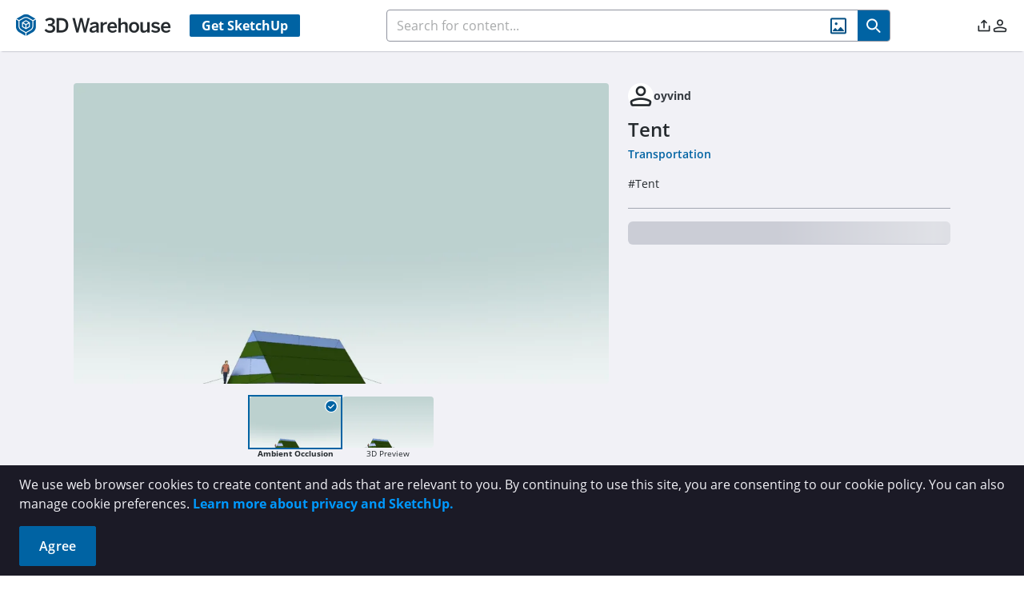

--- FILE ---
content_type: application/javascript
request_url: https://3dwarehouse.sketchup.com/assets/UcmAnalyticsItemModal-B9JB3y5O.js
body_size: 6448
content:
import{f as U,s as re,j as z,gb as fe,d as T,a$ as Z,bM as be,w as J,h as X,n as ve,gc as le,S as w,gd as W,M as q,ad as se,aT as B,a1 as v,a2 as C,aV as i,aW as x,aU as Q,V as he,b_ as pe,c as Y,x as Ee,e3 as Te,cO as ke,a4 as D,F as ne,k as j,b7 as R,ba as G,a3 as we,aX as ie,aY as ce,ff as Ce,z as Se,y as Oe,b8 as xe,a6 as oe}from"./group-home-C4kZy0zV.js";import{a5 as de,a6 as Le}from"./index-Czk1ZgPJ.js";import{s as De}from"./calendar.esm-qdMSbW6X.js";const ue={data:{type:Object,required:!0},options:{type:Object,default:()=>({})},plugins:{type:Array,default:()=>[]},datasetIdKey:{type:String,default:"label"},updateMode:{type:String,default:void 0}},Ne={ariaLabel:{type:String},ariaDescribedby:{type:String}},Ve={type:{type:String,required:!0},destroyDelay:{type:Number,default:0},...ue,...Ne},Ie=fe[0]==="2"?(t,a)=>Object.assign(t,{attrs:a}):(t,a)=>Object.assign(t,a);function A(t){return le(t)?X(t):t}function Ae(t){let a=arguments.length>1&&arguments[1]!==void 0?arguments[1]:t;return le(a)?new Proxy(t,{}):t}function Ue(t,a){const s=t.options;s&&a&&Object.assign(s,a)}function me(t,a){t.labels=a}function ge(t,a,s){const e=[];t.datasets=a.map(r=>{const n=t.datasets.find(l=>l[s]===r[s]);return!n||!r.data||e.includes(n)?{...r}:(e.push(n),Object.assign(n,r),n)})}function Pe(t,a){const s={labels:[],datasets:[]};return me(s,t.labels),ge(s,t.datasets,a),s}const Re=U({props:Ve,setup(t,a){let{expose:s,slots:e}=a;const r=T(null),n=re(null);s({chart:n});const l=()=>{if(!r.value)return;const{type:m,data:_,options:d,plugins:p,datasetIdKey:u}=t,b=Pe(_,u),E=Ae(b,_);n.value=new de(r.value,{type:m,data:E,options:{...d},plugins:p})},o=()=>{const m=X(n.value);m&&(t.destroyDelay>0?setTimeout(()=>{m.destroy(),n.value=null},t.destroyDelay):(m.destroy(),n.value=null))},g=m=>{m.update(t.updateMode)};return Z(l),be(o),J([()=>t.options,()=>t.data],(m,_)=>{let[d,p]=m,[u,b]=_;const E=X(n.value);if(!E)return;let c=!1;if(d){const f=A(d),y=A(u);f&&f!==y&&(Ue(E,f),c=!0)}if(p){const f=A(p.labels),y=A(b.labels),k=A(p.datasets),L=A(b.datasets);f!==y&&(me(E.config.data,f),c=!0),k&&k!==L&&(ge(E.config.data,k,t.datasetIdKey),c=!0)}c&&ve(()=>{g(E)})},{deep:!0}),()=>z("canvas",{role:"img",ariaLabel:t.ariaLabel,ariaDescribedby:t.ariaDescribedby,ref:r},[z("p",{},[e.default?e.default():""])])}});function Me(t,a){return de.register(a),U({props:ue,setup(s,e){let{expose:r}=e;const n=re(null),l=o=>{n.value=o==null?void 0:o.chart};return r({chart:n}),()=>z(Re,Ie({ref:l},{type:t,...s}))}})}const Ye=Me("line",Le),h={EVENTTYPE_VIEW:"view",EVENTTYPE_DOWNLOAD:"download",EVENTTYPE_LIKE:"like",EVENTTYPE_UNLIKE:"unlike",EVENTTYPE:"eventType",TIMEINTERVAL_DAY:"day",SUBJECTTYPE_CREATOR:"creator",SUBJECTTYPE_ITEM:"item",SUBJECTTYPE_COLLECTION:"collection",SUBJECTTYPE_ORGANIZATION:"organization",SOURCE_SKETCHUP:"sketchup",GROUPBY_COUNTRY:"country"};var M=(t=>(t[t.Downloads=0]="Downloads",t[t.Likes=1]="Likes",t[t.Views=2]="Views",t))(M||{}),_e=(t=>(t.Creator="creator",t.Model="model",t.Collection="collection",t.Material="material",t.Environment="environment",t.Item="item",t))(_e||{});const je=/^\d{4}-\d{2}-\d{2}$/ms,Be=(t,a)=>{let s=0,e=[],r=[],n=[],l=Object.keys(a),o=0,g=0,m=0;for(let d of l){let p=0,u=0,b=0;if(je.test(d)){let E=a[d];for(let y of E)if(y.countryValue==t||t=="")switch(y.eventTypeValue){case h.EVENTTYPE_VIEW:{p=y.count;break}case h.EVENTTYPE_DOWNLOAD:{b=y.count;break}case h.EVENTTYPE_LIKE:{u=y.count;break}case h.EVENTTYPE_UNLIKE:u-=y.count}let c=w(d).valueOf();e.unshift({x:c,y:b}),n.unshift({x:c,y:u}),r.unshift({x:c,y:p}),m+=b,o+=p,g+=u;const f=Math.max(b,u,p);s=Math.max(f,s)}}return{datasets:[{label:W(q.ucm.LEGEND_DOWNLOADS),data:e,backgroundColor:"rgba(251, 173, 38, .75)",borderColor:"rgba(251, 173, 38, .75)",hoverBackgroundColor:"rgba(251, 173, 38, .75)",pointRadius:0,pointHitRadius:8,fill:!1},{label:W(q.ucm.LEGEND_LIKES),data:n,backgroundColor:"rgba(0, 154, 217, .75)",borderColor:"rgba(0, 154, 217, .75)",hoverBackgroundColor:"rgba(0, 154, 217, .75)",pointRadius:0,pointHitRadius:8,fill:!1},{label:W(q.ucm.LEGEND_VIEWS),data:r,backgroundColor:"rgba(78, 166, 70, .75)",borderColor:"rgba(78, 166, 70, .75)",hoverBackgroundColor:"rgba(78, 166, 70, .75)",pointRadius:0,pointHitRadius:8,fill:!1}],suggestedMax:s,totals:{downloads:m,views:o,likes:g}}},He=t=>{switch(t){case h.EVENTTYPE_DOWNLOAD:case h.EVENTTYPE_LIKE:case h.EVENTTYPE_UNLIKE:case h.EVENTTYPE_VIEW:return!0}return!1},jt=(t,a,s,e)=>{var m,_;if(s==="t"){let d=((m=t.title)==null?void 0:m.toLocaleLowerCase())||"",p=((_=a.title)==null?void 0:_.toLocaleLowerCase())||"";return e?d.localeCompare(p):p.localeCompare(d)}let r=0,n=0,l=0,o=0;switch(s){case"l":r=t.likes,n=a.likes,l=t.downloads,o=a.downloads;break;case"v":r=t.views,n=a.views,l=t.downloads,o=a.downloads;break;case"d":r=t.downloads,n=a.downloads,l=t.views,o=a.views;break}let g=Math.sign(e?n-r:r-n);return g===0&&(g=Math.sign(e?o-l:l-o)),g},Bt=t=>{const a=[];return t.aggregates.forEach(s=>{if(He(s.eventTypeValue)){let e=a.findIndex(r=>r.subjectId===s.itemId);if(e<0){const r={subjectId:s.itemId,subjectType:s.itemType,likes:0,downloads:0,views:0};a.push(r),e=a.length-1}switch(s.eventTypeValue){case h.EVENTTYPE_DOWNLOAD:a[e].downloads+=s.count;break;case h.EVENTTYPE_LIKE:a[e].likes+=s.count;break;case h.EVENTTYPE_UNLIKE:a[e].likes-=s.count;break;case h.EVENTTYPE_VIEW:a[e].views+=s.count;break}}}),a},Ke={async fetchLineChartData(t,a,s,e,r,n=null){const l="/analytics";let o=h.EVENTTYPE;r!=""&&(o+=","+h.GROUPBY_COUNTRY);let g={timeInterval:h.TIMEINTERVAL_DAY,includeEmptyIntervals:!0,endDate:e,startDate:s,subjectType:t,groupBy:o,source:h.SOURCE_SKETCHUP,subjectId:a,performAs:n||void 0};return se.get(l,g)},async fetchUserTableData(t,a,s,e,r=null){const n="/analytics";let l="item,"+h.EVENTTYPE,o={startDate:a,endDate:s,groupBy:l,source:h.SOURCE_SKETCHUP,subjectId:t,subjectType:h.SUBJECTTYPE_CREATOR,performAs:r};return se.get(n,o,{signal:e})}},We=U({__name:"UcmAnalyticsStatCard",props:{label:{type:String,required:!0},count:{type:String,required:!0},dateRange:{type:String,required:!0}},setup(t,{expose:a}){a();const s={};return Object.defineProperty(s,"__isScriptSetup",{enumerable:!1,value:!0}),s}}),qe={class:"ucm-analytics-stat-card","data-cy":"ucm-analytics-stat-card"},Ge={class:"ucm-analytics-stat-card__count","data-cy":"ucm-analytics-stat-card__count"},Fe={class:"ucm-analytics-stat-card__heading","data-cy":"ucm-analytics-stat-card__heading"};function ze(t,a,s,e,r,n){return v(),C("div",qe,[i("h2",Ge,x(s.count),1),i("h1",Fe,x(s.label),1)])}const Je=B(We,[["render",ze],["__scopeId","data-v-1181113e"],["__file","/app/src/views/Ucm/UcmAnalyticsStatCard.vue"]]),Xe=U({__name:"UcmAnalyticsLineChart",props:{creatorId:{type:String,required:!0},dataType:{type:String,required:!0},dataId:{type:String,required:!0},selection:{type:Object,required:!0},showCounts:{type:Boolean,default:!1},useHeader:{type:Boolean,default:!0}},emits:["loaded"],setup(t,{expose:a,emit:s}){a();const e=t,r=s,{strings:n,t:l}=Q(),o=he(),g=pe(),m=T(),_=Y(()=>o.$state.theme==="dark"),d=Y(()=>e.dataType==="creator"?e.creatorId:e.dataId),p=Y(()=>({maintainAspectRatio:!1,responsive:!0,interaction:{mode:"nearest",intersect:"true"},plugins:{legend:{display:!1},tooltip:{position:"nearest",callbacks:{title:S=>w(S[0].raw.x).format("YYYY-MM-DD")}}},scales:{x:{type:"time",time:{unit:"day",minUnit:"day",displayFormats:{day:"MM-DD"}},ticks:{source:"auto",autoSkip:!0,stepSize:4,maxRotation:0,minorInterval:1,color:_.value?"white":"black",font:{size:14}},grid:{color:_.value?"#707070":"#C0C0C0"}},y:{ticks:{color:_.value?"white":"black",font:{size:14}},grid:{color:_.value?"#707070":"#C0C0C0"}}},animation:{duration:0}}));let u={datasets:[],suggestedMax:0,totals:{views:0,likes:0,downloads:0}};const b=T([0,0,0]),E=T([!0,!0,!0]),c=T(["","",""]),f=T([{bg:"bg-yellow-400",border:"border-yellow-400"},{bg:"bg-blue-410",border:"border-blue-410"},{bg:"bg-green-300",border:"border-green-300"}]),y=T([l(n.ucm.LEGEND_DOWNLOADS),l(n.ucm.LEGEND_LIKES),l(n.ucm.LEGEND_VIEWS)]),k=T(0),L=T(!0);Z(()=>{N()}),Ee(()=>{}),J(()=>e.selection,()=>N(),{deep:!0}),J(()=>d.value,()=>N());const N=async()=>{var ee,te,ae;L.value=!0,u={datasets:[],suggestedMax:0,totals:{views:0,likes:0,downloads:0}};let S="",V;try{V=await Ke.fetchLineChartData(e.dataType,d.value,e.selection.range.start,e.selection.range.end,S,e.creatorId),u=Be(S,V)}catch{g.failure(l(n.ucm.ANALYTICS_FETCH_ERROR))}b.value[M.Likes]=((ee=u==null?void 0:u.totals)==null?void 0:ee.likes)||0,b.value[M.Views]=((te=u==null?void 0:u.totals)==null?void 0:te.views)||0,b.value[M.Downloads]=((ae=u==null?void 0:u.totals)==null?void 0:ae.downloads)||0;let P=0,K=[];b.value.forEach((O,I)=>{E.value[I]=O>0,c.value[I]=Te(O),O===0&&K.push(I),P+=O}),k.value=P,L.value=!1,K.length>0&&setTimeout(()=>{var I;const O=(I=m.value)==null?void 0:I.chart;O&&(K.forEach(ye=>O.setDatasetVisibility(ye,!1)),O.update())},10)},$={props:e,emit:r,strings:n,t:l,userStore:o,toast:g,lineChart:m,inDarkMode:_,subjectId:d,lineOptions:p,get lineData(){return u},set lineData(S){u=S},dataCount:b,dataShow:E,dataValue:c,dataColors:f,dataName:y,pointsSum:k,chartLoading:L,loadChartData:N,toggleDataset:S=>{const V=m.value.chart,P=E.value[S];V.setDatasetVisibility(S,!P),V.update(),E.value[S]=!P},get Skeleton(){return ke},get Line(){return Ye},UcmAnalyticsStatCard:Je,get DataSets(){return M}};return Object.defineProperty($,"__isScriptSetup",{enumerable:!1,value:!0}),$}}),H=t=>(ie("data-v-8b9b37eb"),t=t(),ce(),t),Ze={key:0,class:"flex w-full h-[28rem] pb-4 justify-center items-center","datay-cy":"analytics-empty"},Qe={key:0,class:"mb-10"},$e={class:"subtitle-container"},et={class:"subtitle"},tt=H(()=>i("div",null,"|",-1)),at={class:"subtitle-range"},st={class:"flex flex-col tablet:flex-row w-full border border-gray-000 dark:border-gray-700 rounded-md overflow-hidden"},nt=H(()=>i("div",{class:"h-px w-full tablet:h-[103px] tablet:w-px bg-gray-000 dark:gray-900 shrink-0"},null,-1)),ot=H(()=>i("div",{class:"h-px w-full tablet:h-[103px] tablet:w-px bg-gray-000 dark:gray-900 shrink-0"},null,-1)),rt={class:"w-full"},lt={key:0,class:"subtitle-container"},it={class:"subtitle"},ct=H(()=>i("div",null,"|",-1)),dt={class:"subtitle-range"},ut={key:2,class:"border border-gray-000 dark:border-gray-800 rounded"},mt={class:"chart-container px-6 pt-6 pb-4"},gt={class:"dataset-buttons-container","data-cy":"ucm-analytics-toggles"},_t=["onClick"],yt={class:"dataset-check"},ft={key:0,class:"pi pi-check text-sm text-white"},bt={class:"text-xs"};function vt(t,a,s,e,r,n){return!e.chartLoading&&e.pointsSum<1?(v(),C("div",Ze,[i("h1",null,x(e.t(e.strings.common.NOTHING_HERE)),1)])):(v(),C("div",{key:1,class:G(["container pb-4",{headered:s.useHeader}]),"data-cy":"ucm-analytics-summary"},[s.showCounts?(v(),C("div",Qe,[i("div",$e,[i("div",et,x(e.t(e.strings.ucm.METRICS_AT_A_GLANCE)),1),tt,i("div",at,x(s.selection.name),1)]),i("div",st,[e.chartLoading?(v(),D(e.Skeleton,{key:0,height:"103px",width:"100%"})):(v(),C(ne,{key:1},[j(e.UcmAnalyticsStatCard,{label:e.t(e.strings.ucm.TOTAL_DOWNLOADS),count:e.dataValue[e.DataSets.Downloads],"date-range":e.t(e.strings.ucm.LAST_MONTH),"data-cy":"ucm-analytics-downloads-card"},null,8,["label","count","date-range"]),nt,j(e.UcmAnalyticsStatCard,{label:e.t(e.strings.ucm.TOTAL_VIEWS),count:e.dataValue[e.DataSets.Views],"date-range":e.t(e.strings.ucm.LAST_MONTH),"data-cy":"ucm-analytics-views-card"},null,8,["label","count","date-range"]),ot,j(e.UcmAnalyticsStatCard,{label:e.t(e.strings.ucm.TOTAL_LIKES),count:e.dataValue[e.DataSets.Likes],"date-range":e.t(e.strings.ucm.LAST_MONTH),"data-cy":"ucm-analytics-likes-card"},null,8,["label","count","date-range"])],64))])])):R("",!0),i("div",rt,[i("div",{class:G(["ucm-line-chart",{split:s.showCounts}]),"data-cy":"ucm-analytics-creator-chart"},[s.useHeader?(v(),C("div",lt,[i("div",it,x(e.t(e.strings.ucm.ENGAGEMENT_OVER_TIME)),1),ct,i("div",dt,x(s.selection.name),1)])):R("",!0),e.chartLoading?(v(),D(e.Skeleton,{key:1,height:"28rem",width:"100%"})):(v(),C("div",ut,[i("div",mt,[e.lineData?(v(),D(e.Line,{key:0,ref:"lineChart",id:"line",options:e.lineOptions,data:e.lineData},null,8,["options","data"])):R("",!0)]),i("div",gt,[(v(!0),C(ne,null,we(e.dataColors,(l,o)=>(v(),C("button",{class:"dataset-button","data-cy":"`ucm-analytics-toggle-${i}`",onClick:g=>e.toggleDataset(o)},[i("div",yt,[i("div",{class:G([[e.dataShow[o]?l.bg:"bg-transparent",l.border],"flex h-5 w-5 px-2 items-center justify-center rounded border border-[2px]"])},[e.dataShow[o]?(v(),C("i",ft)):R("",!0)],2),i("div",bt,x(e.dataName[o]),1)])],8,_t))),256))])]))],2)])],2))}const ht=B(Xe,[["render",vt],["__scopeId","data-v-8b9b37eb"],["__file","/app/src/views/Ucm/shared/UcmAnalyticsLineChart.vue"]]),pt="M d, yy",F="MMM D, YYYY",Et=U({__name:"UcmDateRangeSelector",props:{selection:{type:Object,default:{index:2,name:"",range:{start:0,end:0}}}},emits:["range"],setup(t,{expose:a,emit:s}){a();const e=t,r=s,{strings:n,t:l}=Q(),o=T([]),g=T(!1),m=T(),_=T(e.selection.index),d=T([{key:l(n.ucm.LAST_7_DAYS),value:1},{key:l(n.ucm.LAST_MONTH),value:2},{key:l(n.ucm.LAST_YEAR),value:3},{key:l(n.ucm.CUSTOM_DATE_RANGE),value:4}]);Z(()=>{if(e.selection.index===4)if(e.selection.range.start&&e.selection.range.end){const c=w(e.selection.range.start),f=w(e.selection.range.end);o.value=[c.toDate(),f.toDate()],d.value[3].key=e.selection.name}else _.value=2});const p=c=>{if(c[0]&&c[1]){const f=w(c[0]),y=w(c[1]),k=`${f.format(F)} - ${y.format(F)}`;d.value[3].key=k,_.value=4;const L=f.startOf("day").valueOf(),N=y.endOf("day").valueOf();r("range",{index:4,name:k,range:{start:L,end:N}}),b()}else d.value[3].key=l(n.ucm.CUSTOM_DATE_RANGE)},u=c=>{let f=d.value[c.value-1].key,y=0,k=w().endOf("day").valueOf();switch(c.value){case 1:y=w().subtract(7,"day").startOf("day").valueOf();break;case 2:y=w().subtract(1,"month").startOf("day").valueOf();break;case 3:y=w().subtract(1,"year").startOf("day").valueOf();break;case 4:if(o.value[0]&&o.value[1])k=w(o.value[1]).endOf("day").valueOf(),y=w(o.value[0]).startOf("day").valueOf();else{b();return}}r("range",{index:c.value,name:f,range:{start:y,end:k}})},b=()=>{g.value=!g.value,g.value&&setTimeout(()=>{var f;let c=(f=m.value)==null?void 0:f.getElementsByTagName("input")[0];c==null||c.click()},10)},E={props:e,emit:r,strings:n,t:l,primevueFmt:pt,dayjsFmt:F,customRange:o,selectingRange:g,selector:m,range:_,ranges:d,rangeUpdated:p,rangeSelected:u,toggleCalendar:b,get Calendar(){return De},get Dropdown(){return Ce}};return Object.defineProperty(E,"__isScriptSetup",{enumerable:!1,value:!0}),E}}),Tt=t=>(ie("data-v-cdf3f80e"),t=t(),ce(),t),kt={ref:"selector",class:"ucm-range-selector"},wt={class:"range-selector-left"},Ct={class:"range-selector-right"},St=Tt(()=>i("i",{class:"pi pi-calendar text-xl text-blue-600 dark:text-blue-410"},null,-1)),Ot=[St];function xt(t,a,s,e,r,n){const l=Se("tooltip");return v(),C("div",kt,[i("div",wt,[e.selectingRange?(v(),D(e.Calendar,{key:1,modelValue:e.customRange,"onUpdate:modelValue":[a[1]||(a[1]=o=>e.customRange=o),e.rangeUpdated],"selection-mode":"range","date-format":e.primevueFmt,"manual-input":!1,onHide:a[2]||(a[2]=o=>e.selectingRange=!1)},null,8,["modelValue"])):(v(),D(e.Dropdown,{key:0,modelValue:e.range,"onUpdate:modelValue":a[0]||(a[0]=o=>e.range=o),options:e.ranges,"option-label":"key","option-value":"value",onChange:e.rangeSelected},null,8,["modelValue","options"]))]),i("div",Ct,[Oe((v(),C("button",{class:"range-icon","data-cy":"date-selector_custom-range",onClick:a[3]||(a[3]=o=>e.toggleCalendar())},[...Ot])),[[l,"Select a custom date range.",void 0,{bottom:!0}]])])],512)}const Lt=B(Et,[["render",xt],["__scopeId","data-v-cdf3f80e"],["__file","/app/src/views/Ucm/shared/UcmDateRangeSelector.vue"]]),Dt=U({__name:"UcmAnalyticsItemModal",props:{itemId:{type:String,required:!0},itemName:{type:String,required:!0},start:{type:Number,default:0},end:{type:Number,default:0},selection:{type:Object,required:!0},visible:{type:Boolean,required:!0},creatorId:{type:String,default:""}},emits:["update:visible"],setup(t,{expose:a,emit:s}){a();const e=t,r=s,{strings:n,t:l}=Q(),o=T(e.selection),g=Y({get:()=>e.visible,set:d=>{r("update:visible",d)}}),_={props:e,emit:r,strings:n,t:l,selected:o,visible:g,changeRange:d=>{o.value=d},WhModal:xe,UcmAnalyticsLineChart:ht,UcmDateRangeSelector:Lt,get DataTypes(){return _e}};return Object.defineProperty(_,"__isScriptSetup",{enumerable:!1,value:!0}),_}}),Nt={class:"flex flex-row w-full justify-between items-center"},Vt={class:"left flex flex-row gap-4"},It={class:"right flex flex-row gap-8 items-center"},At={class:"flex flex-row items-center gap-4"};function Ut(t,a,s,e,r,n){return v(),D(e.WhModal,{visible:e.visible,"onUpdate:visible":a[1]||(a[1]=l=>e.visible=l),class:"chart-modal w-full max-w-[90rem] mobile:w-[90%]",closeable:!1,"dismissable-mask":!0,"data-cy":"line-chart-modal"},{header:oe(()=>[i("div",Nt,[i("div",Vt,[i("div",null,x(s.itemName),1)]),i("div",It,[i("div",At,[j(e.UcmDateRangeSelector,{selection:s.selection,onRange:e.changeRange},null,8,["selection"])]),i("div",null,[i("i",{class:"icon wh wh-x-chunky cursor-pointer",onClick:a[0]||(a[0]=l=>e.visible=!1)})])])])]),default:oe(()=>[e.visible?(v(),D(e.UcmAnalyticsLineChart,{key:0,"creator-id":s.creatorId,"data-type":e.DataTypes.Item,"data-id":s.itemId,selection:e.selected,"use-header":!1,"show-counts":!1},null,8,["creator-id","data-type","data-id","selection"])):R("",!0)]),_:1},8,["visible"])}const Ht=B(Dt,[["render",Ut],["__file","/app/src/views/Ucm/shared/UcmAnalyticsItemModal.vue"]]);export{_e as D,Ht as U,Ke as a,jt as b,Bt as c,ht as d,Lt as e};
